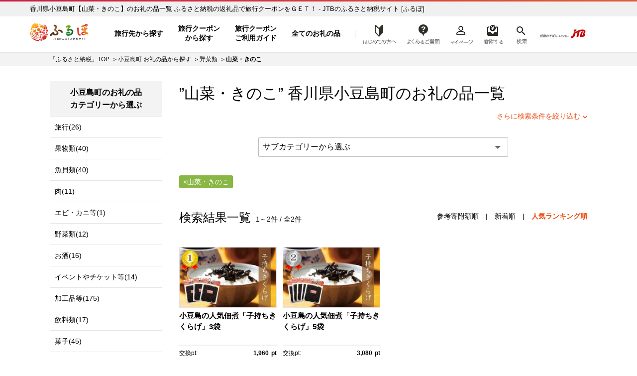

--- FILE ---
content_type: text/plain; charset=utf-8
request_url: https://timestamp-blocks.karte.io/rewrite-timestamp/timestamp
body_size: -98
content:
2026-01-20T00:06:10.019Z